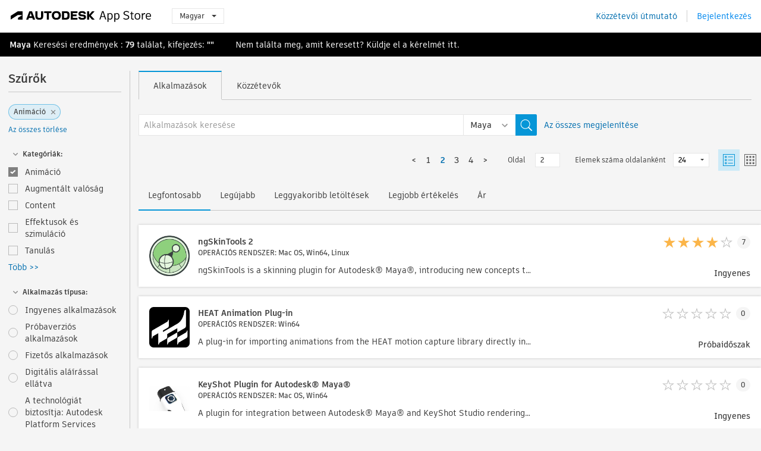

--- FILE ---
content_type: text/html; charset=utf-8
request_url: https://apps.autodesk.com/MAYA/hu/List/Search?facet=__category%3A%3AAnimation&page=2
body_size: 15025
content:



<!DOCTYPE html>

<html lang="hu">
<head>
    <meta charset="utf-8">
    <meta http-equiv="X-UA-Compatible" content="IE=edge,chrome=1">

    <title>
    Animation | beépülő modul, bővítmény és kiegészítés a következőhöz: Maya | Autodesk App Store
</title>
    <meta name="description" content='
    Az Autodesk App Store az Autodesk által kínált piactér és webszolgáltatás, amely leegyszerűsíti harmadik féltől származó beépülő modulok, egyéb kiegészítő alkalmazások, tartalmak és tananyagok keresését és beszerzését a(z) Maya szoftverhez. Itt találja Maya szoftveréhez a legfrissebb alkalmazásokat.
'>
    <meta name="keywords" content='
    Autodesk Application Store, Autodesk App Store, Autodesk Exchange Apps, Autodesk Apps, Autodesk szoftver, beépülő modul, beépülő modulok, beépülő modul, bővítmény, bővítmények, bővítmény, Maya, System.Collections.Generic.Dictionary`2[System.String,System.String], System.Collections.Generic.Dictionary`2[System.String,System.String], System.Collections.Generic.Dictionary`2[System.String,System.String], System.Collections.Generic.Dictionary`2[System.String,System.String], System.Collections.Generic.Dictionary`2[System.String,System.String], System.Collections.Generic.Dictionary`2[System.String,System.String], System.Collections.Generic.Dictionary`2[System.String,System.String], System.Collections.Generic.Dictionary`2[System.String,System.String], System.Collections.Generic.Dictionary`2[System.String,System.String], System.Collections.Generic.Dictionary`2[System.String,System.String], System.Collections.Generic.Dictionary`2[System.String,System.String], System.Collections.Generic.Dictionary`2[System.String,System.String], System.Collections.Generic.Dictionary`2[System.String,System.String]
'>

    <meta name="author" content="">
    <meta name="viewport" content="width=1032, minimum-scale=0.65, maximum-scale=1.0">



<script>
    var analytics_id;
    var subscription_category;

    var bannedCountry = false;



    var getUrl = window.location;
    var baseUrl = getUrl.protocol + "//" + getUrl.host;


    fetch(baseUrl + '/api/Utils/ValidateCountry', {
        method: 'POST',
        headers: {
            'Content-Type': 'text/plain',
            'X-Requested-With': 'XMLHttpRequest'
        }
    })
        .then(response => response.text())
        .then(data => {
            bannedCountry = data;

            if (bannedCountry === 'False') {

                fetch(baseUrl + '/api/Utils/GetAnalyticsId', {
                    method: 'POST',
                    headers: {
                        'Content-Type': 'text/plain',
                        'X-Requested-With': 'XMLHttpRequest'
                    }
                })
                    .then(response => response.text())
                    .then(data => {
                        analytics_id = data;
                    })
                    .catch(error => {
                        console.error('An error occurred:', error);
                    });




                fetch(baseUrl + '/api/Utils/GetSubscriptionCategory', {
                    method: 'POST',
                    headers: {
                        'Content-Type': 'text/plain',
                        'X-Requested-With': 'XMLHttpRequest'
                    }
                })
                    .then(response => response.text())
                    .then(data => {
                        subscription_category = data;

                        if (!('pendo' in window)) {
                            window.pendo = { _q: [] };
                            for (const func_name of ['initialize', 'identify', 'updateOptions', 'pageLoad', 'track']) {
                                pendo[func_name] = function () {
                                    if (func_name === 'initialize') {
                                        pendo._q.unshift([func_name, ...arguments])
                                    } else {
                                        pendo._q.push([func_name, ...arguments])
                                    }
                                }
                            }
                        }

                        const language = document.cookie.split("; ").find((row) => row.startsWith("appLanguage="))?.split("=")[1];

                        pendo.initialize({
                            visitor: {
                                id: analytics_id,
                                role: (subscription_category === null || subscription_category.trim() === "") ? 'anonymous' : subscription_category,
                                appLanguage: language || 'en'
                            },
                            excludeAllText: true,
                        })

                    })
                    .catch(error => {
                        console.error('An error occurred:', error);
                    });
            }

        })
        .catch(error => {
            console.error('An error occurred:', error);
        });


    

</script>
<script async type="text/javascript" src="//tags.tiqcdn.com/utag/autodesk/apps/prod/utag.js"></script>



    <link rel="shortcut icon" href='https://s3.amazonaws.com/apps-build-content/appstore/1.0.0.157-PRODUCTION/Content/images/favicon.ico'>
        <link rel="stylesheet" href='https://s3.amazonaws.com/apps-build-content/appstore/1.0.0.157-PRODUCTION/Content/css/appstore-combined.min.css' />
    
    
    

</head>
<body>
    
    <div id="wrap" class="">
            <header id="header" class="header" role="navigation">
                <div class="header__navbar-container">
                    <div class="header__left-side --hide-from-pdf">
                        <div class="header__logo-wrapper">
                            <a class="header__logo-link" href="/hu" aria-label="Autodesk App Store" title="Autodesk App Store"></a>
                        </div>
                        <div class="header__language-wrapper --hide-from-pdf">

<div class="btn-group language-changer">
    <button type="button" class="btn btn-default dropdown-toggle" data-toggle="dropdown">
        Magyar
        <span class="caret"></span>
    </button>
    <ul class="dropdown-menu" role="menu">
            <li data-language="cs" class="lang-selectable">
                <a>Čeština</a>
            </li>
            <li data-language="de" class="lang-selectable">
                <a>Deutsch</a>
            </li>
            <li data-language="fr" class="lang-selectable">
                <a>Fran&#231;ais</a>
            </li>
            <li data-language="en" class="lang-selectable">
                <a>English</a>
            </li>
            <li data-language="es" class="lang-selectable">
                <a>Espa&#241;ol</a>
            </li>
            <li data-language="hu" class="hover">
                <a>Magyar</a>
            </li>
            <li data-language="it" class="lang-selectable">
                <a>Italiano</a>
            </li>
            <li data-language="ja" class="lang-selectable">
                <a>日本語</a>
            </li>
            <li data-language="ko" class="lang-selectable">
                <a>한국어</a>
            </li>
            <li data-language="pl" class="lang-selectable">
                <a>Polski</a>
            </li>
            <li data-language="pt" class="lang-selectable">
                <a>Portugu&#234;s</a>
            </li>
            <li data-language="ru" class="lang-selectable">
                <a>Русский</a>
            </li>
            <li data-language="zh-CN" class="lang-selectable">
                <a>简体中文</a>
            </li>
            <li data-language="zh-TW" class="lang-selectable">
                <a>繁體中文</a>
            </li>
    </ul>
    
</div>                        </div>
                    </div>

                    <div class="header__right-side --hide-from-pdf">


<div class="collapse navbar-collapse pull-right login-panel" id="bs-example-navbar-collapse-l">
    <ul class="nav navbar-nav navbar-right">
        <li>
            <a href="https://damassets.autodesk.net/content/dam/autodesk/www/pdfs/app-store-getting-started-guide.pdf" target="_blank">K&#246;zz&#233;tevői &#250;tmutat&#243;</a>
        </li>

            <!--<li>
                <nav class="user-panel">-->
                        <!--<a id="get_started_button" data-autostart="false" tabindex="0" role="button"
                              data-href='/Authentication/AuthenticationOauth2?returnUrl=%2Fiframe_return.htm%3Fgoto%3Dhttps%253a%252f%252fapps.autodesk.com%253a443%252fMAYA%252fhu%252fList%252fSearch%253ffacet%253d__category%25253A%25253AAnimation%2526page%253d2&amp;isImmediate=false&amp;response_type=id_token&amp;response_mode=form_post&amp;client_id=bVmKFjCVzGk3Gp0A0c4VQd3TBNAbAYj2&amp;redirect_uri=http%3A%2F%2Fappstore-local.autodesk.com%3A1820%2FAuthentication%2FAuthenticationOauth2&amp;scope=openid&amp;nonce=12321321&amp;state=12321321&amp;prompt=login'>
                            Bejelentkez&#233;s
                        </a>-->
                <!--</nav>
            </li>-->
            <li>
                <nav class="user-panel">
                    <ul>


                        <a href="/Authentication/AuthenticationOauth2?returnUrl=%2Fiframe_return.htm%3Fgoto%3Dhttps%253a%252f%252fapps.autodesk.com%253a443%252fMAYA%252fhu%252fList%252fSearch%253ffacet%253d__category%25253A%25253AAnimation%2526page%253d2&amp;isImmediate=false&amp;response_type=id_token&amp;response_mode=form_post&amp;client_id=bVmKFjCVzGk3Gp0A0c4VQd3TBNAbAYj2&amp;redirect_uri=http%3A%2F%2Fappstore-local.autodesk.com%3A1820%2FAuthentication%2FAuthenticationOauth2&amp;scope=openid&amp;nonce=12321321&amp;state=12321321">
                            Bejelentkez&#233;s
                        </a>

                    </ul>
                </nav>
            </li>
    </ul>
</div>                    </div>
                </div>
            </header>

        

        







<!-- new layout -->
<div id="main" class="search-page search-main " style="width:100%;">
    <div>
        <div class="overview-title horizontal-container">
            <div>
                                <a href="/MAYA/hu/Home/Index">Maya</a>
                            <span class="breadcrumb-divider"></span>
                            <span class="last">Keres&#233;si eredm&#233;nyek</span>
                <span>: <span class='emphasized'>79</span> találat, kifejezés: <span class='emphasized'>""</span></span>
                <span class="message-with-link">Nem találta meg, amit keresett? Küldje el a kérelmét <a target="_blank" href="https://damassets.autodesk.net/content/dam/autodesk/www/pdfs/app-store-getting-started-guide.pdf">itt</a>.</span>
            </div>
        </div>
    </div>
    <div class="main-middle-content">
        <div class="filter-catalog-container left-mainmiddlecontent">
            <div class="filter-catalog-title">
                <span>Szűrők</span>
            </div>
                <div class="filter-tag-input" data-selectedfilters="{&quot;__category::Animation&quot;:&quot;Anim&#225;ci&#243;&quot;}">
                    <input type="text" id="tags-input" class="hidden" data-role="tagsinput" />
                    <a id="clear-all-tags" data-link="__cancelAllFilters">Az &#246;sszes t&#246;rl&#233;se</a>
                </div>

<div class="filter-catalog-subcont">
    <div class="filter-catalog">
        <div class="filter-title">
            <label class="btn expanded"></label>
            <label class="btn collapsed" style="display: none;"></label>
            <span>Kateg&#243;ri&#225;k: </span>
        </div>
        <div class="checkbox-container">


                <div class="filter-catalog-item ">
                    <label>
                        <input id="__category::Animation" class="btn-ga-click" ga-category="filter" ga-action="__category" ga-label="Animation" data-link="__category::Animation" type="checkbox" name="__category" title="Anim&#225;ci&#243;"  />
                        <span>Anim&#225;ci&#243;</span>
                    </label>
                </div>
                <div class="filter-catalog-item ">
                    <label>
                        <input id="__category::Augmented Reality" class="btn-ga-click" ga-category="filter" ga-action="__category" ga-label="Augmented Reality" data-link="__category::Augmented Reality" type="checkbox" name="__category" title="Augment&#225;lt val&#243;s&#225;g"  />
                        <span>Augment&#225;lt val&#243;s&#225;g</span>
                    </label>
                </div>
                <div class="filter-catalog-item ">
                    <label>
                        <input id="__category::Content" class="btn-ga-click" ga-category="filter" ga-action="__category" ga-label="Content" data-link="__category::Content" type="checkbox" name="__category" title="Content"  />
                        <span>Content</span>
                    </label>
                </div>
                <div class="filter-catalog-item ">
                    <label>
                        <input id="__category::Effects &amp; Simulation" class="btn-ga-click" ga-category="filter" ga-action="__category" ga-label="Effects &amp; Simulation" data-link="__category::Effects &amp; Simulation" type="checkbox" name="__category" title="Effektusok &#233;s szimul&#225;ci&#243;"  />
                        <span>Effektusok &#233;s szimul&#225;ci&#243;</span>
                    </label>
                </div>
                <div class="filter-catalog-item ">
                    <label>
                        <input id="__category::Learning" class="btn-ga-click" ga-category="filter" ga-action="__category" ga-label="Learning" data-link="__category::Learning" type="checkbox" name="__category" title="Tanul&#225;s"  />
                        <span>Tanul&#225;s</span>
                    </label>
                </div>
                <div class="more-catalog-div" style="display:none;">
                        <div class="filter-catalog-item">
                        <label>
                            <input id="__category::Modeling" class="btn-ga-click" ga-category="filter" ga-action="__category" ga-label="Modeling" data-link="__category::Modeling" type="checkbox" name="__category" title="Modellez&#233;s"  />
                            <span>Modellez&#233;s</span>
                        </label>
                        </div>
                        <div class="filter-catalog-item">
                        <label>
                            <input id="__category::Rendering" class="btn-ga-click" ga-category="filter" ga-action="__category" ga-label="Rendering" data-link="__category::Rendering" type="checkbox" name="__category" title="Renderel&#233;s"  />
                            <span>Renderel&#233;s</span>
                        </label>
                        </div>
                        <div class="filter-catalog-item">
                        <label>
                            <input id="__category::Utilities" class="btn-ga-click" ga-category="filter" ga-action="__category" ga-label="Utilities" data-link="__category::Utilities" type="checkbox" name="__category" title="Seg&#233;dprogramok"  />
                            <span>Seg&#233;dprogramok</span>
                        </label>
                        </div>
                </div>
                <div class="filter-catalog-show-more-wrapper">
                    <a class="filter-catalog-show-more" data-less="&lt;&lt; Kevesebb" data-more="T&#246;bb &gt;&gt;">T&#246;bb >></a>
                </div>
        </div>

    </div>
</div>
<div class="filter-catalog-subcont">
    <div class="filter-catalog">
        <div class="filter-title">
            <label class="btn expanded"></label>
            <label class="btn collapsed" style="display: none;"></label>
            <span>Alkalmaz&#225;s t&#237;pusa: </span>
        </div>
        <div class="checkbox-container">


                <div class="filter-catalog-item ">
                    <label>
                        <input id="__pricetype::FREE" class="btn-ga-click" ga-category="filter" ga-action="__custom" ga-label="FREE" data-link="__pricetype::FREE" type="radio" name="__custom" title="Ingyenes alkalmaz&#225;sok"  />
                        <span>Ingyenes alkalmaz&#225;sok</span>
                    </label>
                </div>
                <div class="filter-catalog-item ">
                    <label>
                        <input id="__pricetype::TRIAL" class="btn-ga-click" ga-category="filter" ga-action="__custom" ga-label="TRIAL" data-link="__pricetype::TRIAL" type="radio" name="__custom" title="Pr&#243;baverzi&#243;s alkalmaz&#225;sok"  />
                        <span>Pr&#243;baverzi&#243;s alkalmaz&#225;sok</span>
                    </label>
                </div>
                <div class="filter-catalog-item ">
                    <label>
                        <input id="__pricetype::PAID" class="btn-ga-click" ga-category="filter" ga-action="__custom" ga-label="PAID" data-link="__pricetype::PAID" type="radio" name="__custom" title="Fizetős alkalmaz&#225;sok"  />
                        <span>Fizetős alkalmaz&#225;sok</span>
                    </label>
                </div>
                <div class="filter-catalog-item ">
                    <label>
                        <input id="__custom::DigitalSignature" class="btn-ga-click" ga-category="filter" ga-action="__custom" ga-label="DigitalSignature" data-link="__custom::DigitalSignature" type="radio" name="__custom" title="Digit&#225;lis al&#225;&#237;r&#225;ssal ell&#225;tva"  />
                        <span>Digit&#225;lis al&#225;&#237;r&#225;ssal ell&#225;tva</span>
                    </label>
                </div>
                <div class="filter-catalog-item ">
                    <label>
                        <input id="__custom::PoweredByAutodeskForge" class="btn-ga-click" ga-category="filter" ga-action="__custom" ga-label="PoweredByAutodeskForge" data-link="__custom::PoweredByAutodeskForge" type="radio" name="__custom" title="A technol&#243;gi&#225;t biztos&#237;tja: Autodesk Platform Services"  />
                        <span>A technol&#243;gi&#225;t biztos&#237;tja: Autodesk Platform Services</span>
                    </label>
                </div>
        </div>

    </div>
</div>
<div class="filter-catalog-subcont">
    <div class="filter-catalog">
        <div class="filter-title">
            <label class="btn expanded"></label>
            <label class="btn collapsed" style="display: none;"></label>
            <span>Verzi&#243;: </span>
        </div>
        <div class="checkbox-container">


                <div class="filter-catalog-item ">
                    <label>
                        <input id="__version::2026" class="btn-ga-click" ga-category="filter" ga-action="__version" ga-label="2026" data-link="__version::2026" type="radio" name="__version" title="2026"  />
                        <span>2026</span>
                    </label>
                </div>
                <div class="filter-catalog-item ">
                    <label>
                        <input id="__version::2025" class="btn-ga-click" ga-category="filter" ga-action="__version" ga-label="2025" data-link="__version::2025" type="radio" name="__version" title="2025"  />
                        <span>2025</span>
                    </label>
                </div>
                <div class="filter-catalog-item ">
                    <label>
                        <input id="__version::2024" class="btn-ga-click" ga-category="filter" ga-action="__version" ga-label="2024" data-link="__version::2024" type="radio" name="__version" title="2024"  />
                        <span>2024</span>
                    </label>
                </div>
                <div class="filter-catalog-item ">
                    <label>
                        <input id="__version::2023" class="btn-ga-click" ga-category="filter" ga-action="__version" ga-label="2023" data-link="__version::2023" type="radio" name="__version" title="2023"  />
                        <span>2023</span>
                    </label>
                </div>
                <div class="filter-catalog-item ">
                    <label>
                        <input id="__version::2022" class="btn-ga-click" ga-category="filter" ga-action="__version" ga-label="2022" data-link="__version::2022" type="radio" name="__version" title="2022"  />
                        <span>2022</span>
                    </label>
                </div>
        </div>

    </div>
</div>
<div class="filter-catalog-subcont">
    <div class="filter-catalog">
        <div class="filter-title">
            <label class="btn expanded"></label>
            <label class="btn collapsed" style="display: none;"></label>
            <span>OPER&#193;CI&#211;S RENDSZER: </span>
        </div>
        <div class="checkbox-container">


                <div class="filter-catalog-item ">
                    <label>
                        <input id="__os::Win32_64" class="btn-ga-click" ga-category="filter" ga-action="__os" ga-label="Win32_64" data-link="__os::Win32_64" type="radio" name="__os" title="Windows"  />
                        <span>Windows</span>
                    </label>
                </div>
                <div class="filter-catalog-item ">
                    <label>
                        <input id="__os::Mac" class="btn-ga-click" ga-category="filter" ga-action="__os" ga-label="Mac" data-link="__os::Mac" type="radio" name="__os" title="Mac OS"  />
                        <span>Mac OS</span>
                    </label>
                </div>
                <div class="filter-catalog-item ">
                    <label>
                        <input id="__os::Linux" class="btn-ga-click" ga-category="filter" ga-action="__os" ga-label="Linux" data-link="__os::Linux" type="radio" name="__os" title="Linux"  />
                        <span>Linux</span>
                    </label>
                </div>
        </div>

    </div>
</div>
<div class="filter-catalog-subcont">
    <div class="filter-catalog">
        <div class="filter-title">
            <label class="btn expanded"></label>
            <label class="btn collapsed" style="display: none;"></label>
            <span>Nyelv: </span>
        </div>
        <div class="checkbox-container">


                <div class="filter-catalog-item ">
                    <label>
                        <input id="__language::hu" class="btn-ga-click" ga-category="filter" ga-action="__language" ga-label="hu" data-link="__language::hu" type="radio" name="__language" title="Magyar nyelvű alkalmaz&#225;sok megjelen&#237;t&#233;se"  />
                        <span>Magyar nyelvű alkalmaz&#225;sok megjelen&#237;t&#233;se</span>
                    </label>
                </div>
        </div>

    </div>
</div>
            <div class="filter-signup-box-wrapper promo-card promo-card--sidebar ad-hide">
                <a class="promo-card__link promo-card__link--sidebar-icon btn-ga-click"
                   href="https://servicesmarketplace.autodesk.com/?utm_source=adskAppStore&utm_medium=referral&utm_campaign=launch-oct&utm_term=search"
                   ga-category="Others"
                   ga-action="DeveloperBTNClick">
                    <h2 class="promo-card__title">Tan&#225;csad&#243;k alkalmaz&#225;sa</h2>
                    <p class="promo-card__description">Az online k&#233;pz&#233;sektől a szoftverek testreszab&#225;s&#225;ig megtal&#225;lja a legsikeresebb tan&#225;csad&#243;kat az Autodesk Services Marketplace oldal&#225;n. Kattintson a szolg&#225;ltat&#243;k b&#246;ng&#233;sz&#233;s&#233;hez.</p>
                </a>
            </div>
        </div>

      <div class="right-mainmiddlecontent">
              <div id="search-plugin">


<div class="search-type-area">
    <label id="search-apps-placeholder-hint" hidden="hidden">Alkalmaz&#225;sok keres&#233;se</label>
    <label id="search-publishers-placeholder-hint" hidden="hidden">K&#246;zz&#233;tevők keres&#233;se</label>

        <span class="search-type search-type-hightlighted" id="search-apps">Alkalmaz&#225;sok</span>
        <span class="search-type search-type-unhightlighted" id="search-publishers">K&#246;zz&#233;tevők</span>
</div>

<div class="search-form-wrapper">
    <form id="search-form" class="normal-search List" name="search-form" action="/MAYA/hu/List/Search" method="get">
        <input type="hidden" name="isAppSearch" value="True" />
        <div id="search">
            <div class="search-wrapper">
                <div class="search-form-content">
                    <div class="nav-right">
                        <div class="nav-search-scope">
                            <div class="nav-search-facade" data-value="search-alias=aps">
                                AutoCAD<span class="caret"></span>
                            </div>
                            <select name="searchboxstore" id="search-box-store-selector" class="search-box-store-selector">
                                        <option value="All" >Minden alkalmaz&#225;s</option>
                                        <option value="ACD" >AutoCAD</option>
                                        <option value="RVT" >Revit</option>
                                        <option value="BIM360" >ACC &amp; BIM360</option>
                                        <option value="FORMIT" >FormIt</option>
                                        <option value="SPCMKR" >Forma</option>
                                        <option value="INVNTOR" >Inventor</option>
                                        <option value="FUSION" >Fusion</option>
                                        <option value="3DSMAX" >3ds Max</option>
                                        <option value="MAYA" selected=&quot;selected&quot;>Maya</option>
                                        <option value="RSA" >Robot Structural Analysis</option>
                                        <option value="ADSTPR" >Autodesk Advance Steel</option>
                                        <option value="ARCH" >AutoCAD Architecture</option>
                                        <option value="CIV3D" >Autodesk Civil 3D</option>
                                        <option value="MEP" >AutoCAD MEP</option>
                                        <option value="AMECH" >AutoCAD Mechanical</option>
                                        <option value="MAP3D" >AutoCAD Map 3D</option>
                                        <option value="ACAD_E" >AutoCAD Electrical</option>
                                        <option value="PLNT3D" >AutoCAD Plant 3D</option>
                                        <option value="ALIAS" >Alias</option>
                                        <option value="NAVIS" >Navisworks</option>
                                        <option value="VLTC" >Vault</option>
                                        <option value="SCFD" >Simulation</option>
                            </select>
                        </div>
                        <div class="nav-search-submit">
                            <button class="search-form-submit nav-input" type="submit"></button>
                        </div>


                        <input id="facet" name="facet" type="hidden" value="__category::Animation" />
                        <input id="collection" name="collection" type="hidden" value="" />
                        <input id="sort" name="sort" type="hidden" value="" />
                    </div><!-- nav-right -->
                    <div class="nav-fill">
                        <div class="nav-search-field">
                            <input autocomplete="off" class="search-form-keyword" data-query="" id="query-term" name="query" placeholder="Alkalmazások keresése" size="45" type="text" value="" />
                            <input type="hidden" id="for-cache-search-str">
                            <ul id="search-suggestions-box" class="search-suggestions-box-ul" hidden="hidden"></ul>
                        </div>
                    </div>
                </div>
            </div>
        </div>
    </form>

        <div class="show-all-wrapper">
            <span class="show_all">Az &#246;sszes megjelen&#237;t&#233;se</span>
        </div>
</div>
              </div>
              <div class="clear"></div>
              <div class="list-header">
                  

<div class="list-display-options horizontal-container">    
    <div class="page-navi">



  <ul class="pagination-content">
    
    <li class="prev first"><a href="/MAYA/hu/List/Search?facet=__category%3A%3AAnimation&amp;page=1"><</a></li>
            <li class="pag  leftborder-pageitem"><a href='/MAYA/hu/List/Search?facet=__category%3A%3AAnimation&amp;page=1' data-pageNum="1">1</a></li>
                        <li class="pag current bold leftborder-pageitem"><a href='/MAYA/hu/List/Search?facet=__category%3A%3AAnimation&amp;page=2' data-pageNum="2">2</a></li>
                        <li class="pag  leftborder-pageitem"><a href='/MAYA/hu/List/Search?facet=__category%3A%3AAnimation&amp;page=3' data-pageNum="3">3</a></li>
                    <li style="display:none;" class="final-dots dots"><span>...</span></li>
            <li class="pag  leftborder-pageitem "><a href='/MAYA/hu/List/Search?facet=__category%3A%3AAnimation&amp;page=4' data-pageNum="4">4</a></li>

    
        <li class="next last leftborder-pageitem"><a href="/MAYA/hu/List/Search?facet=__category%3A%3AAnimation&amp;page=3">></a></li>
  </ul>
    </div>
        <div class="list-display-option-right">
            <div class="filter-bar-page-select-wrapper">
                <span>Oldal</span>
                <input type="text"
                       value="2"
                       data-origin="2"
                       data-max="4" />
            </div>
                <div class="filter-bar-itemsPerPage-wrapper">
                    <span>Elemek sz&#225;ma oldalank&#233;nt</span>
                    <select class="dropdown">
                            <option selected>24</option>
                            <option >48</option>
                            <option >96</option>
                    </select>
                </div>
                <div class="view-selection">
                    <input type="radio" name="options" id="switch-list-view" value="list" checked>
                    <label class="btn switch-view switch-view--selected" for="switch-list-view">
                        <svg xmlns="http://www.w3.org/2000/svg" width="20" height="20" viewBox="0 0 20 20" fill="none" class="switch-list-view__icon switch-list-view__icon--selected">
                            <path fill-rule="evenodd" clip-rule="evenodd" d="M0 20V0H20V20H0ZM1.11108 18.9455H18.8889V1.05078H1.11108V18.9455ZM8.42114 14.7375H16.8422V15.7902H8.42114V14.7375ZM3.15796 3.15927V6.31716H6.31585V3.15927H3.15796ZM5.26308 5.26295H4.21045V4.21032H5.26308V5.26295ZM8.42114 4.21121H16.8422V5.26384H8.42114V4.21121ZM3.15796 8.42242V11.5803H6.31585V8.42242H3.15796ZM5.26308 10.5258H4.21045V9.4732H5.26308V10.5258ZM8.42114 9.47266H16.8422V10.5253H8.42114V9.47266ZM3.15796 13.6837V16.8416H6.31585V13.6837H3.15796ZM5.26308 15.7871H4.21045V14.7344H5.26308V15.7871Z" />
                        </svg>
                    </label>
                    <input type="radio" name="options" id="switch-tile-view" value="thumbnail" >
                    <label class="btn switch-view " for="switch-tile-view">
                        <svg xmlns="http://www.w3.org/2000/svg" width="20" height="20" viewBox="0 0 20 20" fill="none" class="switch-list-view__icon ">
                            <path opacity="0.8" fill-rule="evenodd" clip-rule="evenodd" d="M0 0V20H20V0H0ZM18.8889 18.9455H1.11108V1.05078H18.8889V18.9455ZM3.15796 6.31716V3.15927H6.31586V6.31716H3.15796ZM3.15796 8.42242V11.5803H6.31586V8.42242H3.15796ZM3.15796 16.8416V13.6837H6.31586V16.8416H3.15796ZM8.42114 3.15927V6.31716H11.579V3.15927H8.42114ZM13.6843 6.31716V3.15927H16.8422V6.31716H13.6843ZM8.42114 8.42242V11.5803H11.579V8.42242H8.42114ZM13.6843 11.5803V8.42242H16.8422V11.5803H13.6843ZM8.42114 13.6837V16.8416H11.579V13.6837H8.42114ZM13.6843 16.8416V13.6837H16.8422V16.8416H13.6843Z" />
                        </svg>
                    </label>
                </div>
        </div>
</div>
    <div class="list-display-option-left">

<div class="sort-option">

        <span class="sort-common sort-hightlighted sort-ga-click" id="sort-by-most-relevant" ga-label="Relevance">Legfontosabb</span>

        <span class="sort-common sort-unhightlighted sort-ga-click" id="sort-by-date" ga-label="Latest">Leg&#250;jabb</span>

        <span class="sort-common sort-unhightlighted sort-ga-click" id="sort-by-download-count" ga-label="Downloads">Leggyakoribb let&#246;lt&#233;sek</span>

        <span class="sort-common sort-unhightlighted sort-ga-click" id="sort-by-rating" ga-label="Rating">Legjobb &#233;rt&#233;kel&#233;s</span>

        <span class="sort-common sort-unhightlighted sort-ga-click" id="sort-by-price" ga-label="Price">&#193;r</span>
</div>    </div>

              </div>
              <div class="search-results">
                  <div id="result-list-new-wrapper">


<!--top brief-->
    <!--top pagination-->
    <!--thumbnail view and list view change by setting ul's class: apps-list-big and apps-list -->
<ul class="apps-list-big inline-container" id="result-list" data-pages="4" data-currPage="2">
                <li class="full-card">
                    <a class="full-card__link" ga-appname="List--ngSkinTools 2" href="/MAYA/hu/Detail/Index?id=7170586444225134622&amp;appLang=en&amp;os=Win64">
                        <div class="full-card__left-wrapper">
                            <div class="full-card__image-wrapper">
                                <img class="full-card__image" src="https://autodesk-exchange-apps-v-1-5-staging.s3.amazonaws.com/data/content/files/images/N326QVE5VVWM/7170586444225134622/resized_aca99106-7b2a-452e-8025-b1fc9b79b9c7_.png?AWSAccessKeyId=AKIAWQAA5ADROJBNX5E4&amp;Expires=1769530570&amp;response-content-disposition=inline&amp;response-content-type=image%2Fpng&amp;Signature=MHIvyxs5pI5f6hB5lsTDoHbT8k4%3D" alt="" />
                            </div>
                            <div class="full-card__info-wrapper">
                                <div class="full-card__title-wrapper">
                                    <h5 class="full-card__title">ngSkinTools 2</h5>
                                        <div class="full-card__sub-title">OPER&#193;CI&#211;S RENDSZER: Mac OS, Win64, Linux</div>
                                </div>
                                <div class="full-card__description-wrapper">
                                    <p class="full-card__description">ngSkinTools is a skinning plugin for Autodesk&#174; Maya&#174;, introducing new concepts to character skinning such as layers, any-pose-mirroring, enhanced paint brushes, true smoothing, and more.</p>
                                </div>
                            </div>



                        </div>
                        <div class="full-card__right-wrapper">

                            <div class="full-card__ratings-wrapper">


                                <div class="full-card__ratings">
<input id="rating" name="rating" type="hidden" value="3,43" />
<div class="card__rating card__rating--small">
  <div class="star-rating-control">
          <div class="star-on star-rating"></div>
          <div class="star-on star-rating"></div>
          <div class="star-on star-rating"></div>
          <div class="star-on star-rating"></div>
          <div class="star-off star-rating"></div>
  </div>
</div>                                    <div class="full-card__review-count">7</div>
                                </div>
                            </div>
                            <div class="full-card__price-wrapper">

<div class="s-price-cont ">

        <span class="price">Ingyenes</span>
</div>                            </div>
                        </div>

                    </a>
                </li>
                <li class="full-card">
                    <a class="full-card__link" ga-appname="List--HEAT Animation Plug-in" href="/MAYA/hu/Detail/Index?id=389797659514287081&amp;appLang=en&amp;os=Win64">
                        <div class="full-card__left-wrapper">
                            <div class="full-card__image-wrapper">
                                <img class="full-card__image" src="https://autodesk-exchange-apps-v-1-5-staging.s3.amazonaws.com/data/content/files/images/XXYJ277ZQWYJKXXU/files/resized_969d064a-222f-4555-9278-5a5028145ea4_.png?AWSAccessKeyId=AKIAWQAA5ADROJBNX5E4&amp;Expires=1769572336&amp;response-content-disposition=inline&amp;response-content-type=image%2Fpng&amp;Signature=6gemX2fw56Uxhclxx5v0WAvGW3s%3D" alt="" />
                            </div>
                            <div class="full-card__info-wrapper">
                                <div class="full-card__title-wrapper">
                                    <h5 class="full-card__title">HEAT Animation Plug-in</h5>
                                        <div class="full-card__sub-title">OPER&#193;CI&#211;S RENDSZER: Win64</div>
                                </div>
                                <div class="full-card__description-wrapper">
                                    <p class="full-card__description">A plug-in for importing animations from the HEAT motion capture library directly into your Autodesk&#174; Maya&#174; scene.</p>
                                </div>
                            </div>



                        </div>
                        <div class="full-card__right-wrapper">

                            <div class="full-card__ratings-wrapper">


                                <div class="full-card__ratings">
<input id="rating" name="rating" type="hidden" value="0" />
<div class="card__rating card__rating--small">
  <div class="star-rating-control">
          <div class="star-off star-rating"></div>
          <div class="star-off star-rating"></div>
          <div class="star-off star-rating"></div>
          <div class="star-off star-rating"></div>
          <div class="star-off star-rating"></div>
  </div>
</div>                                    <div class="full-card__review-count">0</div>
                                </div>
                            </div>
                            <div class="full-card__price-wrapper">

<div class="s-price-cont ">

        <span class="price">Pr&#243;baidőszak</span>
</div>                            </div>
                        </div>

                    </a>
                </li>
                <li class="full-card">
                    <a class="full-card__link" ga-appname="List--KeyShot Plugin for Autodesk&#174; Maya&#174;" href="/MAYA/hu/Detail/Index?id=4415080050717408451&amp;appLang=en&amp;os=Win64">
                        <div class="full-card__left-wrapper">
                            <div class="full-card__image-wrapper">
                                <img class="full-card__image" src="https://autodesk-exchange-apps-v-1-5-staging.s3.amazonaws.com/data/content/files/images/HTS6N96GCZ3W/4415080050717408451/resized_7d9e3a94-be89-4dcb-ad3f-d63e7d1074b2_.png?AWSAccessKeyId=AKIAWQAA5ADROJBNX5E4&amp;Expires=1769444732&amp;response-content-disposition=inline&amp;response-content-type=image%2Fpng&amp;Signature=WmjarbUqgpJXDSsedK%2Fljpy4%2BJc%3D" alt="" />
                            </div>
                            <div class="full-card__info-wrapper">
                                <div class="full-card__title-wrapper">
                                    <h5 class="full-card__title">KeyShot Plugin for Autodesk&#174; Maya&#174;</h5>
                                        <div class="full-card__sub-title">OPER&#193;CI&#211;S RENDSZER: Mac OS, Win64</div>
                                </div>
                                <div class="full-card__description-wrapper">
                                    <p class="full-card__description">A plugin for integration between Autodesk&#174; Maya&#174; and KeyShot Studio rendering and animation software. A KeyShot Studio installation is required for best experience..</p>
                                </div>
                            </div>



                        </div>
                        <div class="full-card__right-wrapper">

                            <div class="full-card__ratings-wrapper">


                                <div class="full-card__ratings">
<input id="rating" name="rating" type="hidden" value="0" />
<div class="card__rating card__rating--small">
  <div class="star-rating-control">
          <div class="star-off star-rating"></div>
          <div class="star-off star-rating"></div>
          <div class="star-off star-rating"></div>
          <div class="star-off star-rating"></div>
          <div class="star-off star-rating"></div>
  </div>
</div>                                    <div class="full-card__review-count">0</div>
                                </div>
                            </div>
                            <div class="full-card__price-wrapper">

<div class="s-price-cont ">

        <span class="price">Ingyenes</span>
</div>                            </div>
                        </div>

                    </a>
                </li>
                <li class="full-card">
                    <a class="full-card__link" ga-appname="List--Dosch 3D: Car Details 2015 - Collada" href="/MAYA/hu/Detail/Index?id=4882885816538152808&amp;appLang=en&amp;os=Win64">
                        <div class="full-card__left-wrapper">
                            <div class="full-card__image-wrapper">
                                <img class="full-card__image" src="https://autodesk-exchange-apps-v-1-5-staging.s3.amazonaws.com/data/content/files/images/YJWKKAGFVWFF/files/resized_b2fbe3e0-fdbc-42bf-8408-73873599d1b9_.jpg?AWSAccessKeyId=AKIAWQAA5ADROJBNX5E4&amp;Expires=1769259148&amp;response-content-disposition=inline&amp;response-content-type=image%2Fjpg&amp;Signature=UovNhIOhpvQhGvZHi9t%2FI8ISaJc%3D" alt="" />
                            </div>
                            <div class="full-card__info-wrapper">
                                <div class="full-card__title-wrapper">
                                    <h5 class="full-card__title">Dosch 3D: Car Details 2015 - Collada</h5>
                                        <div class="full-card__sub-title">OPER&#193;CI&#211;S RENDSZER: Win64</div>
                                </div>
                                <div class="full-card__description-wrapper">
                                    <p class="full-card__description">This product DOSCH 3D: Car Details 2015 contains a 3D-model with all critical parts and systems found in a non-branded sedan car.</p>
                                </div>
                            </div>



                        </div>
                        <div class="full-card__right-wrapper">

                            <div class="full-card__ratings-wrapper">


                                <div class="full-card__ratings">
<input id="rating" name="rating" type="hidden" value="0" />
<div class="card__rating card__rating--small">
  <div class="star-rating-control">
          <div class="star-off star-rating"></div>
          <div class="star-off star-rating"></div>
          <div class="star-off star-rating"></div>
          <div class="star-off star-rating"></div>
          <div class="star-off star-rating"></div>
  </div>
</div>                                    <div class="full-card__review-count">0</div>
                                </div>
                            </div>
                            <div class="full-card__price-wrapper">

<div class="s-price-cont ">

        <span class="price">USD 149,00</span>
</div>                            </div>
                        </div>

                    </a>
                </li>
                <li class="full-card">
                    <a class="full-card__link" ga-appname="List--Animate Anything: Auto-Rig and Animate 3D Models" href="/MAYA/hu/Detail/Index?id=1892575614406902370&amp;appLang=en&amp;os=Linux">
                        <div class="full-card__left-wrapper">
                            <div class="full-card__image-wrapper">
                                <img class="full-card__image" src="https://autodesk-exchange-apps-v-1-5-staging.s3.amazonaws.com/data/content/files/images/25WJGRTQNLGBFQ4P/1892575614406902370/resized_3c5eaba6-4014-4369-a11c-4abbf20f9f45_.png?AWSAccessKeyId=AKIAWQAA5ADROJBNX5E4&amp;Expires=1769548334&amp;response-content-disposition=inline&amp;response-content-type=image%2Fpng&amp;Signature=9ZuSzgZTT1z5McDV12QQrCRWers%3D" alt="" />
                            </div>
                            <div class="full-card__info-wrapper">
                                <div class="full-card__title-wrapper">
                                    <h5 class="full-card__title">Animate Anything: Auto-Rig and Animate 3D Models</h5>
                                        <div class="full-card__sub-title">OPER&#193;CI&#211;S RENDSZER: Mac OS, Win64, Linux</div>
                                </div>
                                <div class="full-card__description-wrapper">
                                    <p class="full-card__description">The Animate Anything for Autodesk&#174; Maya&#174; plugin can automatically rig and animate your 3D models. Watch your 3D models come to life without leaving your favourite platform.</p>
                                </div>
                            </div>



                        </div>
                        <div class="full-card__right-wrapper">

                            <div class="full-card__ratings-wrapper">


                                <div class="full-card__ratings">
<input id="rating" name="rating" type="hidden" value="5" />
<div class="card__rating card__rating--small">
  <div class="star-rating-control">
          <div class="star-on star-rating"></div>
          <div class="star-on star-rating"></div>
          <div class="star-on star-rating"></div>
          <div class="star-on star-rating"></div>
          <div class="star-on star-rating"></div>
  </div>
</div>                                    <div class="full-card__review-count">1</div>
                                </div>
                            </div>
                            <div class="full-card__price-wrapper">

<div class="s-price-cont ">

        <span class="price">Pr&#243;baidőszak</span>
</div>                            </div>
                        </div>

                    </a>
                </li>
                <li class="full-card">
                    <a class="full-card__link" ga-appname="List--Smooth mesh node (paid version)" href="/MAYA/hu/Detail/Index?id=1620055925820994588&amp;appLang=en&amp;os=Mac">
                        <div class="full-card__left-wrapper">
                            <div class="full-card__image-wrapper">
                                <img class="full-card__image" src="https://autodesk-exchange-apps-v-1-5-staging.s3.amazonaws.com/data/content/files/images/MLUQLRRZYJ83/files/resized_6e2953b6-f65b-4473-9a15-fb4d285fb2d5_.png?AWSAccessKeyId=AKIAWQAA5ADROJBNX5E4&amp;Expires=1769304010&amp;response-content-disposition=inline&amp;response-content-type=image%2Fpng&amp;Signature=k%2F%2FBNGTGut5xPHjyWUsQgmoKYGU%3D" alt="" />
                            </div>
                            <div class="full-card__info-wrapper">
                                <div class="full-card__title-wrapper">
                                    <h5 class="full-card__title">Smooth mesh node (paid version)</h5>
                                        <div class="full-card__sub-title">OPER&#193;CI&#211;S RENDSZER: Mac OS, Win64</div>
                                </div>
                                <div class="full-card__description-wrapper">
                                    <p class="full-card__description">A node deformer for real-time smoothing of a mesh, often useful to tweak rigs.</p>
                                </div>
                            </div>



                        </div>
                        <div class="full-card__right-wrapper">

                            <div class="full-card__ratings-wrapper">


                                <div class="full-card__ratings">
<input id="rating" name="rating" type="hidden" value="5" />
<div class="card__rating card__rating--small">
  <div class="star-rating-control">
          <div class="star-on star-rating"></div>
          <div class="star-on star-rating"></div>
          <div class="star-on star-rating"></div>
          <div class="star-on star-rating"></div>
          <div class="star-on star-rating"></div>
  </div>
</div>                                    <div class="full-card__review-count">1</div>
                                </div>
                            </div>
                            <div class="full-card__price-wrapper">

<div class="s-price-cont ">

        <span class="price">USD 9,50</span>
</div>                            </div>
                        </div>

                    </a>
                </li>
                <li class="full-card">
                    <a class="full-card__link" ga-appname="List--Smooth mesh node (trial)" href="/MAYA/hu/Detail/Index?id=5671236304198417296&amp;appLang=en&amp;os=Mac">
                        <div class="full-card__left-wrapper">
                            <div class="full-card__image-wrapper">
                                <img class="full-card__image" src="https://autodesk-exchange-apps-v-1-5-staging.s3.amazonaws.com/data/content/files/images/MLUQLRRZYJ83/files/resized_6e2953b6-f65b-4473-9a15-fb4d285fb2d5_.png?AWSAccessKeyId=AKIAWQAA5ADROJBNX5E4&amp;Expires=1769304010&amp;response-content-disposition=inline&amp;response-content-type=image%2Fpng&amp;Signature=k%2F%2FBNGTGut5xPHjyWUsQgmoKYGU%3D" alt="" />
                            </div>
                            <div class="full-card__info-wrapper">
                                <div class="full-card__title-wrapper">
                                    <h5 class="full-card__title">Smooth mesh node (trial)</h5>
                                        <div class="full-card__sub-title">OPER&#193;CI&#211;S RENDSZER: Mac OS, Win64</div>
                                </div>
                                <div class="full-card__description-wrapper">
                                    <p class="full-card__description">A node deformer for real-time smoothing of a mesh, often useful to tweak rigs.</p>
                                </div>
                            </div>



                        </div>
                        <div class="full-card__right-wrapper">

                            <div class="full-card__ratings-wrapper">


                                <div class="full-card__ratings">
<input id="rating" name="rating" type="hidden" value="0" />
<div class="card__rating card__rating--small">
  <div class="star-rating-control">
          <div class="star-off star-rating"></div>
          <div class="star-off star-rating"></div>
          <div class="star-off star-rating"></div>
          <div class="star-off star-rating"></div>
          <div class="star-off star-rating"></div>
  </div>
</div>                                    <div class="full-card__review-count">0</div>
                                </div>
                            </div>
                            <div class="full-card__price-wrapper">

<div class="s-price-cont ">

        <span class="price">Pr&#243;baidőszak</span>
</div>                            </div>
                        </div>

                    </a>
                </li>
                <li class="full-card">
                    <a class="full-card__link" ga-appname="List--Bulge fix for dual quaternion skinning (paid)" href="/MAYA/hu/Detail/Index?id=6471464934687947072&amp;appLang=en&amp;os=Mac">
                        <div class="full-card__left-wrapper">
                            <div class="full-card__image-wrapper">
                                <img class="full-card__image" src="https://autodesk-exchange-apps-v-1-5-staging.s3.amazonaws.com/data/content/files/images/MLUQLRRZYJ83/files/resized_6ccd5838-eb3a-453a-89e9-bcbe337d1e78_.png?AWSAccessKeyId=AKIAWQAA5ADROJBNX5E4&amp;Expires=1769359566&amp;response-content-disposition=inline&amp;response-content-type=image%2Fpng&amp;Signature=bQkA6IrzOQLbcOr9qik3AWO8udQ%3D" alt="" />
                            </div>
                            <div class="full-card__info-wrapper">
                                <div class="full-card__title-wrapper">
                                    <h5 class="full-card__title">Bulge fix for dual quaternion skinning (paid)</h5>
                                        <div class="full-card__sub-title">OPER&#193;CI&#211;S RENDSZER: Mac OS, Win64</div>
                                </div>
                                <div class="full-card__description-wrapper">
                                    <p class="full-card__description">Quick fix of Dual Quaternion Skinning that bulge around joints.</p>
                                </div>
                            </div>



                        </div>
                        <div class="full-card__right-wrapper">

                            <div class="full-card__ratings-wrapper">


                                <div class="full-card__ratings">
<input id="rating" name="rating" type="hidden" value="0" />
<div class="card__rating card__rating--small">
  <div class="star-rating-control">
          <div class="star-off star-rating"></div>
          <div class="star-off star-rating"></div>
          <div class="star-off star-rating"></div>
          <div class="star-off star-rating"></div>
          <div class="star-off star-rating"></div>
  </div>
</div>                                    <div class="full-card__review-count">0</div>
                                </div>
                            </div>
                            <div class="full-card__price-wrapper">

<div class="s-price-cont ">

        <span class="price">USD 9,90</span>
</div>                            </div>
                        </div>

                    </a>
                </li>
                <li class="full-card">
                    <a class="full-card__link" ga-appname="List--Bulge fix for dual quaternion skinning (trial)" href="/MAYA/hu/Detail/Index?id=4491961355675808975&amp;appLang=en&amp;os=Win64">
                        <div class="full-card__left-wrapper">
                            <div class="full-card__image-wrapper">
                                <img class="full-card__image" src="https://autodesk-exchange-apps-v-1-5-staging.s3.amazonaws.com/data/content/files/images/MLUQLRRZYJ83/files/resized_6ccd5838-eb3a-453a-89e9-bcbe337d1e78_.png?AWSAccessKeyId=AKIAWQAA5ADROJBNX5E4&amp;Expires=1769359566&amp;response-content-disposition=inline&amp;response-content-type=image%2Fpng&amp;Signature=bQkA6IrzOQLbcOr9qik3AWO8udQ%3D" alt="" />
                            </div>
                            <div class="full-card__info-wrapper">
                                <div class="full-card__title-wrapper">
                                    <h5 class="full-card__title">Bulge fix for dual quaternion skinning (trial)</h5>
                                        <div class="full-card__sub-title">OPER&#193;CI&#211;S RENDSZER: Mac OS, Win64</div>
                                </div>
                                <div class="full-card__description-wrapper">
                                    <p class="full-card__description">Quick fix of Dual Quaternion Skinning that bulge around joints.</p>
                                </div>
                            </div>



                        </div>
                        <div class="full-card__right-wrapper">

                            <div class="full-card__ratings-wrapper">


                                <div class="full-card__ratings">
<input id="rating" name="rating" type="hidden" value="0" />
<div class="card__rating card__rating--small">
  <div class="star-rating-control">
          <div class="star-off star-rating"></div>
          <div class="star-off star-rating"></div>
          <div class="star-off star-rating"></div>
          <div class="star-off star-rating"></div>
          <div class="star-off star-rating"></div>
  </div>
</div>                                    <div class="full-card__review-count">0</div>
                                </div>
                            </div>
                            <div class="full-card__price-wrapper">

<div class="s-price-cont ">

        <span class="price">Pr&#243;baidőszak</span>
</div>                            </div>
                        </div>

                    </a>
                </li>
                <li class="full-card">
                    <a class="full-card__link" ga-appname="List--Rokoko Studio Live Plugin" href="/MAYA/hu/Detail/Index?id=6809035073050461992&amp;appLang=en&amp;os=Win64">
                        <div class="full-card__left-wrapper">
                            <div class="full-card__image-wrapper">
                                <img class="full-card__image" src="https://autodesk-exchange-apps-v-1-5-staging.s3.amazonaws.com/data/content/files/images/B55SNJMZ4HQ9/6809035073050461992/resized_39d1fef0-46e2-4c2e-8ae0-14b6b2605fb5_.png?AWSAccessKeyId=AKIAWQAA5ADROJBNX5E4&amp;Expires=1769551517&amp;response-content-disposition=inline&amp;response-content-type=image%2Fpng&amp;Signature=9J5tSBhth2tWFOgWfv%2Fh0w7nY1Y%3D" alt="" />
                            </div>
                            <div class="full-card__info-wrapper">
                                <div class="full-card__title-wrapper">
                                    <h5 class="full-card__title">Rokoko Studio Live Plugin</h5>
                                        <div class="full-card__sub-title">OPER&#193;CI&#211;S RENDSZER: Win64</div>
                                </div>
                                <div class="full-card__description-wrapper">
                                    <p class="full-card__description">This plugin lets you stream animation data from Rokoko Studio into Autodesk&#174; Maya&#174; to preview and work with all your motion capture data easily and intuitively. </p>
                                </div>
                            </div>



                        </div>
                        <div class="full-card__right-wrapper">

                            <div class="full-card__ratings-wrapper">


                                <div class="full-card__ratings">
<input id="rating" name="rating" type="hidden" value="0" />
<div class="card__rating card__rating--small">
  <div class="star-rating-control">
          <div class="star-off star-rating"></div>
          <div class="star-off star-rating"></div>
          <div class="star-off star-rating"></div>
          <div class="star-off star-rating"></div>
          <div class="star-off star-rating"></div>
  </div>
</div>                                    <div class="full-card__review-count">0</div>
                                </div>
                            </div>
                            <div class="full-card__price-wrapper">

<div class="s-price-cont ">

        <span class="price">Ingyenes</span>
</div>                            </div>
                        </div>

                    </a>
                </li>
                <li class="full-card">
                    <a class="full-card__link" ga-appname="List--UNOMi Lip Sync" href="/MAYA/hu/Detail/Index?id=410735591325938227&amp;appLang=en&amp;os=Win64">
                        <div class="full-card__left-wrapper">
                            <div class="full-card__image-wrapper">
                                <img class="full-card__image" src="https://autodesk-exchange-apps-v-1-5-staging.s3.amazonaws.com/data/content/files/images/JQM9LQBTZPLY/410735591325938227/resized_7ebc7276-c6a9-478c-bed9-1d8010776a3d_.jpg?AWSAccessKeyId=AKIAWQAA5ADROJBNX5E4&amp;Expires=1769137294&amp;response-content-disposition=inline&amp;response-content-type=image%2Fjpg&amp;Signature=k4Ipk1Q%2FhP7l0lh4DERVrn0N%2FWM%3D" alt="" />
                            </div>
                            <div class="full-card__info-wrapper">
                                <div class="full-card__title-wrapper">
                                    <h5 class="full-card__title">UNOMi Lip Sync</h5>
                                        <div class="full-card__sub-title">OPER&#193;CI&#211;S RENDSZER: Mac OS, Win64</div>
                                </div>
                                <div class="full-card__description-wrapper">
                                    <p class="full-card__description">Create world-class lip-sync for your characters with just a few button clicks!</p>
                                </div>
                            </div>



                        </div>
                        <div class="full-card__right-wrapper">

                            <div class="full-card__ratings-wrapper">


                                <div class="full-card__ratings">
<input id="rating" name="rating" type="hidden" value="0" />
<div class="card__rating card__rating--small">
  <div class="star-rating-control">
          <div class="star-off star-rating"></div>
          <div class="star-off star-rating"></div>
          <div class="star-off star-rating"></div>
          <div class="star-off star-rating"></div>
          <div class="star-off star-rating"></div>
  </div>
</div>                                    <div class="full-card__review-count">0</div>
                                </div>
                            </div>
                            <div class="full-card__price-wrapper">

<div class="s-price-cont ">

        <span class="price">Pr&#243;baidőszak</span>
</div>                            </div>
                        </div>

                    </a>
                </li>
                <li class="full-card">
                    <a class="full-card__link" ga-appname="List--Pulldownit 5" href="/MAYA/hu/Detail/Index?id=4911620326233257850&amp;appLang=en&amp;os=Mac">
                        <div class="full-card__left-wrapper">
                            <div class="full-card__image-wrapper">
                                <img class="full-card__image" src="https://autodesk-exchange-apps-v-1-5-staging.s3.amazonaws.com/data/content/files/images/201007261327241/4911620326233257850/resized_c3989bbf-88fc-41ca-a129-70b868b5dbe5_.png?AWSAccessKeyId=AKIAWQAA5ADROJBNX5E4&amp;Expires=1769495494&amp;response-content-disposition=inline&amp;response-content-type=image%2Fpng&amp;Signature=s3BYD8KVmPBlHEhPhkKP9tsita0%3D" alt="" />
                            </div>
                            <div class="full-card__info-wrapper">
                                <div class="full-card__title-wrapper">
                                    <h5 class="full-card__title">Pulldownit 5</h5>
                                        <div class="full-card__sub-title">OPER&#193;CI&#211;S RENDSZER: Mac OS, Win64</div>
                                </div>
                                <div class="full-card__description-wrapper">
                                    <p class="full-card__description">Dynamics &amp; Fracture Plugin</p>
                                </div>
                            </div>



                        </div>
                        <div class="full-card__right-wrapper">

                            <div class="full-card__ratings-wrapper">


                                <div class="full-card__ratings">
<input id="rating" name="rating" type="hidden" value="4" />
<div class="card__rating card__rating--small">
  <div class="star-rating-control">
          <div class="star-on star-rating"></div>
          <div class="star-on star-rating"></div>
          <div class="star-on star-rating"></div>
          <div class="star-on star-rating"></div>
          <div class="star-off star-rating"></div>
  </div>
</div>                                    <div class="full-card__review-count">3</div>
                                </div>
                            </div>
                            <div class="full-card__price-wrapper">

<div class="s-price-cont ">

        <span class="price">Pr&#243;baidőszak</span>
</div>                            </div>
                        </div>

                    </a>
                </li>
                <li class="full-card">
                    <a class="full-card__link" ga-appname="List--Dosch 3D: Lo-Poly People Vol. 1 - Sample - Collada" href="/MAYA/hu/Detail/Index?id=2827838754936212988&amp;appLang=en&amp;os=Win64">
                        <div class="full-card__left-wrapper">
                            <div class="full-card__image-wrapper">
                                <img class="full-card__image" src="https://autodesk-exchange-apps-v-1-5-staging.s3.amazonaws.com/data/content/files/images/YJWKKAGFVWFF/APP8d618e20e2c04291b23de29a5c6a5314/resized_0a531416-7bd2-42d7-8236-c2501c7280b0_.jpg?AWSAccessKeyId=AKIAWQAA5ADROJBNX5E4&amp;Expires=1769160043&amp;response-content-disposition=inline&amp;response-content-type=image%2Fjpg&amp;Signature=3DR7KEJknrFtSPbvhiZKTzb0298%3D" alt="" />
                            </div>
                            <div class="full-card__info-wrapper">
                                <div class="full-card__title-wrapper">
                                    <h5 class="full-card__title">Dosch 3D: Lo-Poly People Vol. 1 - Sample - Collada</h5>
                                        <div class="full-card__sub-title">OPER&#193;CI&#211;S RENDSZER: Win64</div>
                                </div>
                                <div class="full-card__description-wrapper">
                                    <p class="full-card__description">Free sample in the Collada format.</p>
                                </div>
                            </div>



                        </div>
                        <div class="full-card__right-wrapper">

                            <div class="full-card__ratings-wrapper">


                                <div class="full-card__ratings">
<input id="rating" name="rating" type="hidden" value="0" />
<div class="card__rating card__rating--small">
  <div class="star-rating-control">
          <div class="star-off star-rating"></div>
          <div class="star-off star-rating"></div>
          <div class="star-off star-rating"></div>
          <div class="star-off star-rating"></div>
          <div class="star-off star-rating"></div>
  </div>
</div>                                    <div class="full-card__review-count">0</div>
                                </div>
                            </div>
                            <div class="full-card__price-wrapper">

<div class="s-price-cont ">

        <span class="price">Ingyenes</span>
</div>                            </div>
                        </div>

                    </a>
                </li>
                <li class="full-card">
                    <a class="full-card__link" ga-appname="List--Dosch HDRI - Large Sites - Sample" href="/MAYA/hu/Detail/Index?id=8852895383395349884&amp;appLang=en&amp;os=Linux">
                        <div class="full-card__left-wrapper">
                            <div class="full-card__image-wrapper">
                                <img class="full-card__image" src="https://autodesk-exchange-apps-v-1-5-staging.s3.amazonaws.com/data/content/files/images/YJWKKAGFVWFF/appstore.exchange.autodesk.com:doschhdri-largesites-sample_windows32and64:en/resized_c8640afe-0c05-4311-bb5c-0587ccb5a645_.png?AWSAccessKeyId=AKIAWQAA5ADROJBNX5E4&amp;Expires=1769172002&amp;response-content-disposition=inline&amp;response-content-type=image%2Fpng&amp;Signature=wWMdLE3s7zHKK5UzuUYwk70KIKU%3D" alt="" />
                            </div>
                            <div class="full-card__info-wrapper">
                                <div class="full-card__title-wrapper">
                                    <h5 class="full-card__title">Dosch HDRI - Large Sites - Sample</h5>
                                        <div class="full-card__sub-title">OPER&#193;CI&#211;S RENDSZER: Win32 &#233;s 64, Linux</div>
                                </div>
                                <div class="full-card__description-wrapper">
                                    <p class="full-card__description">Light a scene using a high-resolution HDR environment in Autodesk&#174; Maya&#174;.</p>
                                </div>
                            </div>



                        </div>
                        <div class="full-card__right-wrapper">

                            <div class="full-card__ratings-wrapper">


                                <div class="full-card__ratings">
<input id="rating" name="rating" type="hidden" value="0" />
<div class="card__rating card__rating--small">
  <div class="star-rating-control">
          <div class="star-off star-rating"></div>
          <div class="star-off star-rating"></div>
          <div class="star-off star-rating"></div>
          <div class="star-off star-rating"></div>
          <div class="star-off star-rating"></div>
  </div>
</div>                                    <div class="full-card__review-count">0</div>
                                </div>
                            </div>
                            <div class="full-card__price-wrapper">

<div class="s-price-cont ">

        <span class="price">Ingyenes</span>
</div>                            </div>
                        </div>

                    </a>
                </li>
                <li class="full-card">
                    <a class="full-card__link" ga-appname="List--MARUI 4 - VR/AR UI" href="/MAYA/hu/Detail/Index?id=255374816266072651&amp;appLang=en&amp;os=Win64">
                        <div class="full-card__left-wrapper">
                            <div class="full-card__image-wrapper">
                                <img class="full-card__image" src="https://autodesk-exchange-apps-v-1-5-staging.s3.amazonaws.com/data/content/files/images/8B56N2BMGU7T/255374816266072651/resized_2549181e-3d3b-445a-a910-162b80f63c33_.png?AWSAccessKeyId=AKIAWQAA5ADROJBNX5E4&amp;Expires=1769177825&amp;response-content-disposition=inline&amp;response-content-type=image%2Fpng&amp;Signature=HRBnkT1Qv6i5PTl3xtbWMa0SWeI%3D" alt="" />
                            </div>
                            <div class="full-card__info-wrapper">
                                <div class="full-card__title-wrapper">
                                    <h5 class="full-card__title">MARUI 4 - VR/AR UI</h5>
                                        <div class="full-card__sub-title">OPER&#193;CI&#211;S RENDSZER: Win64</div>
                                </div>
                                <div class="full-card__description-wrapper">
                                    <p class="full-card__description">Use MARUI 4 - VR/AR UI for Autodesk&#174; Maya&#174; - boost productivity and streamline production.
Just load the plugin into Maya, put on your VR headset, jump into your scene, and edit it in real-time.</p>
                                </div>
                            </div>



                        </div>
                        <div class="full-card__right-wrapper">

                            <div class="full-card__ratings-wrapper">


                                <div class="full-card__ratings">
<input id="rating" name="rating" type="hidden" value="0" />
<div class="card__rating card__rating--small">
  <div class="star-rating-control">
          <div class="star-off star-rating"></div>
          <div class="star-off star-rating"></div>
          <div class="star-off star-rating"></div>
          <div class="star-off star-rating"></div>
          <div class="star-off star-rating"></div>
  </div>
</div>                                    <div class="full-card__review-count">0</div>
                                </div>
                            </div>
                            <div class="full-card__price-wrapper">

<div class="s-price-cont ">

        <span class="price">USD 65,00</span>
</div>                            </div>
                        </div>

                    </a>
                </li>
                <li class="full-card">
                    <a class="full-card__link" ga-appname="List--MARUI 4 - VR/AR UI - Free Trial" href="/MAYA/hu/Detail/Index?id=6858095203268378728&amp;appLang=en&amp;os=Win64">
                        <div class="full-card__left-wrapper">
                            <div class="full-card__image-wrapper">
                                <img class="full-card__image" src="https://autodesk-exchange-apps-v-1-5-staging.s3.amazonaws.com/data/content/files/images/8B56N2BMGU7T/6858095203268378728/resized_b450b261-8350-4e04-a6a5-8819fbb670f8_.jpg?AWSAccessKeyId=AKIAWQAA5ADROJBNX5E4&amp;Expires=1769179316&amp;response-content-disposition=inline&amp;response-content-type=image%2Fjpg&amp;Signature=t5W6eDw6wC4QNcFuGLlXmEUeaLM%3D" alt="" />
                            </div>
                            <div class="full-card__info-wrapper">
                                <div class="full-card__title-wrapper">
                                    <h5 class="full-card__title">MARUI 4 - VR/AR UI - Free Trial</h5>
                                        <div class="full-card__sub-title">OPER&#193;CI&#211;S RENDSZER: Win64</div>
                                </div>
                                <div class="full-card__description-wrapper">
                                    <p class="full-card__description">The VR/AR User Interface for Autodesk&#174; Maya&#174;.
Use Maya in VR with your favorite headset (Oculus, Vive, Windows MR, Pimax, Varjo-VR1).
View and edit your scene in 3D in real-time</p>
                                </div>
                            </div>



                        </div>
                        <div class="full-card__right-wrapper">

                            <div class="full-card__ratings-wrapper">


                                <div class="full-card__ratings">
<input id="rating" name="rating" type="hidden" value="0" />
<div class="card__rating card__rating--small">
  <div class="star-rating-control">
          <div class="star-off star-rating"></div>
          <div class="star-off star-rating"></div>
          <div class="star-off star-rating"></div>
          <div class="star-off star-rating"></div>
          <div class="star-off star-rating"></div>
  </div>
</div>                                    <div class="full-card__review-count">0</div>
                                </div>
                            </div>
                            <div class="full-card__price-wrapper">

<div class="s-price-cont ">

        <span class="price">Pr&#243;baidőszak</span>
</div>                            </div>
                        </div>

                    </a>
                </li>
                <li class="full-card">
                    <a class="full-card__link" ga-appname="List--Unreal&#174; Live Link for Autodesk&#174; Maya&#174; for UE 5.2" href="/MAYA/hu/Detail/Index?id=5006514270007871742&amp;appLang=en&amp;os=Linux">
                        <div class="full-card__left-wrapper">
                            <div class="full-card__image-wrapper">
                                <img class="full-card__image" src="https://autodesk-exchange-apps-v-1-5-staging.s3.amazonaws.com/data/content/files/images/QS6UJCHH2ZH5/files/resized_3ddc1402-8649-45eb-8b6c-405713e60e4a_.JPG?AWSAccessKeyId=AKIAWQAA5ADROJBNX5E4&amp;Expires=1769300757&amp;response-content-disposition=inline&amp;response-content-type=image%2Fjpg&amp;Signature=TexwKMTnkceTRDrG7UpLWi7sKXE%3D" alt="" />
                            </div>
                            <div class="full-card__info-wrapper">
                                <div class="full-card__title-wrapper">
                                    <h5 class="full-card__title">Unreal&#174; Live Link for Autodesk&#174; Maya&#174; for UE 5.2</h5>
                                        <div class="full-card__sub-title">OPER&#193;CI&#211;S RENDSZER: Win64, Linux</div>
                                </div>
                                <div class="full-card__description-wrapper">
                                    <p class="full-card__description">Unreal&#174; Live Link for Autodesk&#174; Maya&#174; for UE 5.2 lets you stream and push animation data directly from Maya to Unreal, saving you the step of having to export a file to get your data into Unreal. </p>
                                </div>
                            </div>



                        </div>
                        <div class="full-card__right-wrapper">

                            <div class="full-card__ratings-wrapper">


                                <div class="full-card__ratings">
<input id="rating" name="rating" type="hidden" value="4" />
<div class="card__rating card__rating--small">
  <div class="star-rating-control">
          <div class="star-on star-rating"></div>
          <div class="star-on star-rating"></div>
          <div class="star-on star-rating"></div>
          <div class="star-on star-rating"></div>
          <div class="star-off star-rating"></div>
  </div>
</div>                                    <div class="full-card__review-count">3</div>
                                </div>
                            </div>
                            <div class="full-card__price-wrapper">

<div class="s-price-cont ">

        <span class="price">Ingyenes</span>
</div>                            </div>
                        </div>

                    </a>
                </li>
                <li class="full-card">
                    <a class="full-card__link" ga-appname="List--Unreal&#174; Live Link for Autodesk&#174; Maya&#174; for UE 5.1" href="/MAYA/hu/Detail/Index?id=2689106265771258085&amp;appLang=en&amp;os=Linux">
                        <div class="full-card__left-wrapper">
                            <div class="full-card__image-wrapper">
                                <img class="full-card__image" src="https://autodesk-exchange-apps-v-1-5-staging.s3.amazonaws.com/data/content/files/images/QS6UJCHH2ZH5/3726213941804942083/resized_0133fa47-c0a6-4154-8730-c025d9a32696_.png?AWSAccessKeyId=AKIAWQAA5ADROJBNX5E4&amp;Expires=1769260100&amp;response-content-disposition=inline&amp;response-content-type=image%2Fpng&amp;Signature=L6RoS2SIKVzUnNlHQrTt62I8CBI%3D" alt="" />
                            </div>
                            <div class="full-card__info-wrapper">
                                <div class="full-card__title-wrapper">
                                    <h5 class="full-card__title">Unreal&#174; Live Link for Autodesk&#174; Maya&#174; for UE 5.1</h5>
                                        <div class="full-card__sub-title">OPER&#193;CI&#211;S RENDSZER: Win64, Linux</div>
                                </div>
                                <div class="full-card__description-wrapper">
                                    <p class="full-card__description">Unreal&#174; Live Link for Autodesk&#174; Maya&#174; for UE 5.1 lets you stream and push animation data directly from Maya to Unreal, saving you the step of having to export a file to get your data into Unreal. </p>
                                </div>
                            </div>



                        </div>
                        <div class="full-card__right-wrapper">

                            <div class="full-card__ratings-wrapper">


                                <div class="full-card__ratings">
<input id="rating" name="rating" type="hidden" value="4,33" />
<div class="card__rating card__rating--small">
  <div class="star-rating-control">
          <div class="star-on star-rating"></div>
          <div class="star-on star-rating"></div>
          <div class="star-on star-rating"></div>
          <div class="star-on star-rating"></div>
          <div class="star-on star-rating"></div>
  </div>
</div>                                    <div class="full-card__review-count">3</div>
                                </div>
                            </div>
                            <div class="full-card__price-wrapper">

<div class="s-price-cont ">

        <span class="price">Ingyenes</span>
</div>                            </div>
                        </div>

                    </a>
                </li>
</ul>


<!--bottom brief-->
<!--bottom pagination-->                  </div>
              </div>
              <div class="list-footer">
                  

<div class="list-display-options horizontal-container">    
    <div class="page-navi">



  <ul class="pagination-content">
    
    <li class="prev first"><a href="/MAYA/hu/List/Search?facet=__category%3A%3AAnimation&amp;page=1"><</a></li>
            <li class="pag  leftborder-pageitem"><a href='/MAYA/hu/List/Search?facet=__category%3A%3AAnimation&amp;page=1' data-pageNum="1">1</a></li>
                        <li class="pag current bold leftborder-pageitem"><a href='/MAYA/hu/List/Search?facet=__category%3A%3AAnimation&amp;page=2' data-pageNum="2">2</a></li>
                        <li class="pag  leftborder-pageitem"><a href='/MAYA/hu/List/Search?facet=__category%3A%3AAnimation&amp;page=3' data-pageNum="3">3</a></li>
                    <li style="display:none;" class="final-dots dots"><span>...</span></li>
            <li class="pag  leftborder-pageitem "><a href='/MAYA/hu/List/Search?facet=__category%3A%3AAnimation&amp;page=4' data-pageNum="4">4</a></li>

    
        <li class="next last leftborder-pageitem"><a href="/MAYA/hu/List/Search?facet=__category%3A%3AAnimation&amp;page=3">></a></li>
  </ul>
    </div>
</div>

              </div>
      </div>
    </div>
</div>


            <div style="display:none;" id="flash-message-notification"></div>


<script>


</script>
<div class="clear"></div>

<footer id="footer" class="">
    
    <div class="footer__left">
        <div class="footer__copy-wrapper">
            <p class="footer__copy">&#169; Copyright 2011-2026 Autodesk, Inc. All rights reserved.</p>
        </div>
        <ul class="footer__items">
            <li class="footer__item"><a target="_blank" href="https://usa.autodesk.com/privacy/">Adatv&#233;delmi nyilatkozat</a></li>
            <li class="footer__item"><a target="_blank" href="https://www.autodesk.com/trademark">Jogi megjegyz&#233;sek &#233;s v&#233;djegyek</a></li>
            <li class="footer__item"><a target="_blank" href="/hu/public/TermsOfUse">Felhaszn&#225;l&#225;si felt&#233;teleit</a></li>
            <li class="footer__item about">N&#233;vjegy</li>
            <li class="footer__item"><a target="_blank" href="/hu/Public/FAQ">GYIK</a></li>
            <li class="footer__item"><a href="mailto:appsinfo@autodesk.com">Kapcsolat</a></li>
            <li class="footer__item footer__item--privacy">
                <a data-opt-in-preferences="" href="#">Privacy Settings</a>
            </li>
        </ul>
    </div>
    <div class="footer__right">
        <a class="footer__logo-link" href="https://www.autodesk.com/" target="_blank"></a>
    </div>
</footer>

        <div id="goTop">
            <img src="https://s3.amazonaws.com/apps-build-content/appstore/1.0.0.157-PRODUCTION/Content/images/buttons/totop50.png" alt="Ugr&#225;s a tetej&#233;re">
        </div>
    </div>

    <!--[if lte IE 7 ]><script src="https://s3.amazonaws.com/apps-build-content/appstore/1.0.0.157-PRODUCTION/Scripts/lib/json2.min.js"></script><![endif]-->
    <script src="/hu/Resource/ClientResources?v=55908970%3Ahu"></script>
        <script src="https://s3.amazonaws.com/apps-build-content/appstore/1.0.0.157-PRODUCTION/Scripts/appstore-3rdlibs.min.js"></script>
        <script src="https://s3.amazonaws.com/apps-build-content/appstore/1.0.0.157-PRODUCTION/Scripts/lib/bootstrap.min.js"></script>
        <script src="https://s3.amazonaws.com/apps-build-content/appstore/1.0.0.157-PRODUCTION/Scripts/appstore-combined.min.js"></script>

    <script>
        jQuery(document).ready(Appstore.init);
    </script>

    
    
    <script src="https://s3.amazonaws.com/apps-build-content/appstore/1.0.0.157-PRODUCTION/Scripts/lib/jquery.hoverdelay.min.js"></script>
    <script src="https://s3.amazonaws.com/apps-build-content/appstore/1.0.0.157-PRODUCTION/Scripts/modules/search.js"></script>
    <script src="https://s3.amazonaws.com/apps-build-content/appstore/1.0.0.157-PRODUCTION/Scripts/modules/searchHelper.js"></script>
    <script src="https://s3.amazonaws.com/apps-build-content/appstore/1.0.0.157-PRODUCTION/Scripts/lib/bootstrap-tagsinput.js"></script>

</body>
</html>


--- FILE ---
content_type: image/svg+xml
request_url: https://s3.amazonaws.com/apps-build-content/appstore/1.0.0.157-PRODUCTION/Content/images/layout/Header_Logo.svg
body_size: 6099
content:
<svg width="225" height="18" viewBox="0 0 225 18" fill="none" xmlns="http://www.w3.org/2000/svg">
<g clip-path="url(#clip0)">
<path d="M134 0.865234H130.033L125.281 6.26904V0.865234H121.95L121.967 14.1674H125.281V9.11252L129.788 14.1674H134L127.927 7.59976L134 0.865234Z" fill="black"/>
<path d="M116.58 6.33614L113.543 5.98724C111.763 5.7875 111.322 5.33831 111.322 4.72309C111.322 4.0413 112.233 3.42608 114.016 3.42608C115.731 3.42608 116.628 4.07501 116.791 5.05598H120.057C119.891 2.24537 117.574 0.5 114.196 0.5C110.18 0.5 108.155 2.12906 108.155 5.00542C108.155 7.34999 109.493 8.44811 112.269 8.74729L115.358 9.07934C116.534 9.2125 117.073 9.67855 117.073 10.2769C117.073 10.9587 116.289 11.5739 114.395 11.5739C112.207 11.5739 111.326 11.0084 111.178 9.87744H107.978C108.126 12.9375 110.084 14.5 114.281 14.5C118.117 14.5 120.256 12.7875 120.256 10.2103C120.253 7.96521 118.979 6.61847 116.58 6.33614Z" fill="black"/>
<path d="M95.9906 14.1674H106.505V11.2911H99.3214V8.87992H105.101V5.98671H99.3214V3.74159H106.505V0.865234H95.9906V14.1674Z" fill="black"/>
<path d="M88.1539 0.865234H82.0475V14.1674H88.1539C92.8402 14.1674 94.1295 12.3883 94.1295 7.41604C94.1295 2.74376 92.889 0.865234 88.1539 0.865234ZM88.0198 11.2919H85.3717V3.74159H88.0198C90.1101 3.74159 90.73 4.32394 90.73 7.41604C90.7333 10.2427 90.0357 11.2919 88.0198 11.2919Z" fill="black"/>
<path d="M73.0025 0.5C68.2509 0.5 65.7889 3.4758 65.7889 7.48315C65.7889 11.5073 68.2542 14.5 73.0059 14.5C77.7733 14.5 80.2385 11.5073 80.2385 7.48315C80.2352 3.4758 77.77 0.5 73.0025 0.5ZM73.0025 11.5073C70.5373 11.5073 69.1818 9.97773 69.1818 7.48315C69.1818 5.03913 70.5373 3.49266 73.0025 3.49266C75.4851 3.49266 76.8233 5.03913 76.8233 7.48315C76.8233 9.97773 75.4843 11.5073 73.0025 11.5073Z" fill="black"/>
<path d="M53.5074 3.74159H57.7196V14.1674H61.0504V3.74159H65.2468V0.865234H53.5074V3.74159Z" fill="black"/>
<path d="M48.6589 9.07882C48.6589 10.8082 47.6137 11.5068 45.8337 11.5068C44.1033 11.5068 42.9771 10.7753 42.9771 9.07882V0.865234H39.6462V9.46143C39.6462 13.3027 43.0093 14.4995 45.8337 14.4995C48.6424 14.4995 51.9889 13.3027 51.9889 9.46143V0.865234H48.6589V9.07882Z" fill="black"/>
<path d="M29.8987 0.865234L24.8864 14.1674H28.3314L29.2061 11.6728H34.8019L35.6625 14.1674H39.2209L34.1473 0.865234H29.8987ZM30.1975 8.84284L32.0255 3.63203L33.8245 8.8479L30.1975 8.84284Z" fill="black"/>
<path d="M0.102614 14.1691L11.799 6.75953H17.8664C17.9604 6.75953 18.0505 6.79753 18.1169 6.86517C18.1833 6.93282 18.2206 7.02457 18.2206 7.12023C18.2254 7.18178 18.2123 7.24341 18.1829 7.29738C18.1534 7.35135 18.109 7.39527 18.0551 7.42363L12.3104 10.9312C11.9372 11.1588 11.8064 11.6155 11.8064 11.9577L11.8006 14.1683H19.1011V1.32201C19.1013 1.26211 19.0899 1.20275 19.0676 1.14734C19.0452 1.09193 19.0123 1.04156 18.9708 0.999123C18.9293 0.956685 18.88 0.923013 18.8257 0.900037C18.7713 0.877061 18.7131 0.865234 18.6543 0.865234H11.6682L0 8.24279V14.1691H0.102614Z" fill="black"/>
</g>
<path d="M150.823 14H152.495L148.049 0.699999H145.826L141.551 14H143.185L144.42 10.029H149.512L150.823 14ZM146.928 1.878L149.075 8.661H144.838L146.928 1.878ZM158.907 3.74C157.634 3.74 156.627 4.234 155.905 5.07L155.791 3.93H154.442V17.8H156.038V13.278C156.741 13.886 157.577 14.228 158.603 14.228C160.997 14.228 162.726 12.157 162.726 9.44V8.49C162.726 5.659 161.187 3.74 158.907 3.74ZM161.13 9.478C161.13 11.663 160.066 12.955 158.394 12.955C157.425 12.955 156.684 12.632 156.038 11.986V6.4C156.627 5.507 157.539 5.032 158.622 5.032C160.199 5.032 161.13 6.248 161.13 8.471V9.478ZM169.744 3.74C168.471 3.74 167.464 4.234 166.742 5.07L166.628 3.93H165.279V17.8H166.875V13.278C167.578 13.886 168.414 14.228 169.44 14.228C171.834 14.228 173.563 12.157 173.563 9.44V8.49C173.563 5.659 172.024 3.74 169.744 3.74ZM171.967 9.478C171.967 11.663 170.903 12.955 169.231 12.955C168.262 12.955 167.521 12.632 166.875 11.986V6.4C167.464 5.507 168.376 5.032 169.459 5.032C171.036 5.032 171.967 6.248 171.967 8.471V9.478ZM184.216 14.228C187.237 14.228 189.061 12.632 189.061 10.637V10.162C189.061 8.148 187.655 7.274 185.793 6.685L184.064 6.115C182.373 5.583 181.67 4.937 181.67 4.101V3.721C181.67 2.847 182.487 1.783 184.577 1.783C186.04 1.783 187.009 2.182 188.13 3.132L189.004 2.201C187.864 1.099 186.439 0.472 184.558 0.472C181.575 0.472 180.036 2.125 180.036 3.721V4.139C180.036 5.564 180.891 6.647 183.133 7.388L185.052 8.015C186.781 8.585 187.427 9.117 187.427 10.314V10.618C187.427 11.644 186.496 12.86 184.197 12.86C182.24 12.86 181.423 12.271 180.397 11.511L179.523 12.537C180.511 13.487 181.917 14.228 184.216 14.228ZM196.301 12.822C195.997 12.898 195.655 12.955 195.218 12.955C194.306 12.955 193.85 12.556 193.85 11.739V5.222H196.206V3.968H193.85V1.555H192.406L192.273 3.968H190.658V5.222H192.254V11.815C192.254 13.449 193.223 14.228 194.933 14.228C195.503 14.228 196.092 14.114 196.491 14L196.301 12.822ZM202.201 3.74C199.237 3.74 197.679 5.754 197.679 8.452V9.459C197.679 12.214 199.237 14.228 202.201 14.228C205.146 14.228 206.742 12.214 206.742 9.459V8.452C206.742 5.754 205.146 3.74 202.201 3.74ZM202.201 5.013C204.082 5.013 205.146 6.305 205.146 8.433V9.44C205.146 11.644 204.082 12.955 202.201 12.955C200.301 12.955 199.275 11.644 199.275 9.44V8.433C199.275 6.305 200.301 5.013 202.201 5.013ZM213.42 3.797C212.375 3.797 211.273 4.31 210.665 5.716L210.418 3.968H209.221V14H210.817V7.73C211.368 6.001 212.375 5.393 213.629 5.393C213.876 5.393 214.085 5.431 214.275 5.469L214.56 3.968C214.313 3.873 213.952 3.797 213.42 3.797ZM223.893 8.528C223.893 5.507 222.316 3.74 219.751 3.74C217.053 3.74 215.419 5.811 215.419 8.471V9.459C215.419 12.195 217.129 14.228 220.036 14.228C221.423 14.228 222.658 13.696 223.456 13.069L222.848 12.062C222.088 12.537 221.29 12.955 220.112 12.955C218.136 12.955 216.996 11.777 216.996 9.497H223.836C223.874 9.25 223.893 8.889 223.893 8.528ZM222.449 8.338H216.996C217.015 6.267 217.984 5.013 219.751 5.013C221.48 5.013 222.449 6.229 222.449 8.224V8.338Z" fill="black"/>
<defs>
<clipPath id="clip0">
<rect width="134" height="14" fill="white" transform="translate(0 0.5)"/>
</clipPath>
</defs>
</svg>
